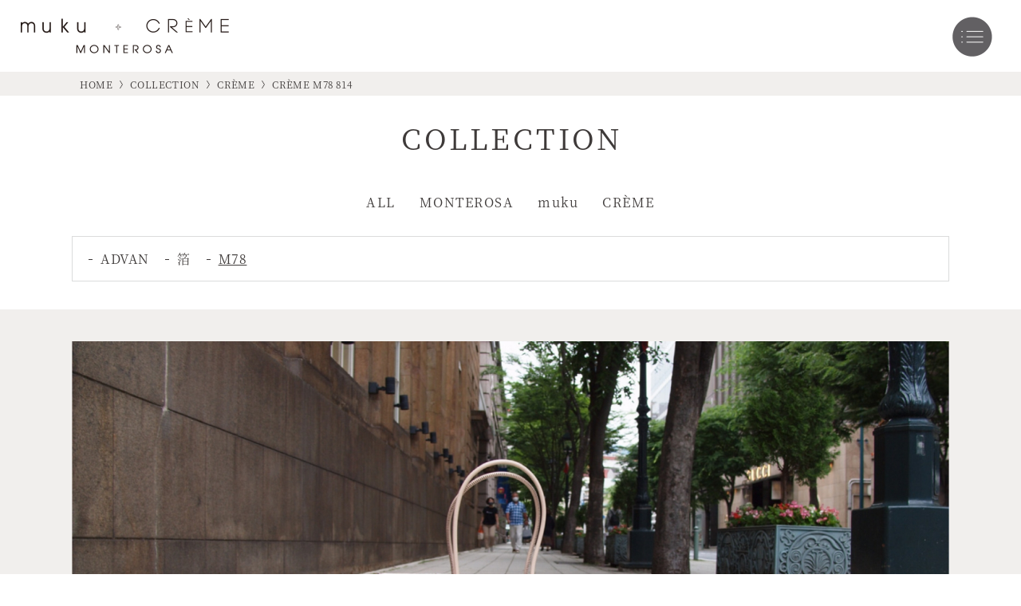

--- FILE ---
content_type: text/html; charset=UTF-8
request_url: https://www.monterosa.jp/collection/creme-m78-814/
body_size: 22865
content:
<!DOCTYPE html>
<html lang="ja">
<head prefix="og: http://ogp.me/ns# fb: http://ogp.me/ns/fb# article: http://ogp.me/ns/article#">
  <meta charset="UTF-8">
  <meta name="viewport" content="width=device-width, initial-scale=1.0">
  <meta http-equiv="X-UA-Compatible" content="IE=edge" />
  <meta name="format-detection" content="telephone=no">

  <title>CRÈME M78 814｜CRÈME｜COLLECTION｜muku + CRÈME (ムク プリュ クレム) = monterosa(モンテローザ)｜バッグ</title>

  <meta name="description" content="muku + CRÈME (ムク プリュ クレム) = monterosa(モンテローザ)では、世界中で出会うたくさんのモノやコトを自由で新しいフィルターを通して、楽しくてワクワクする唯一無二の価値をバッグや小物を通じて創造して行きます。 muku (ムク)とCRÈME (クレム)、この２つのキャラクターから生まれてくるプロダクトを 思う存分お楽しみいただけたら幸いです。" />

  <meta property="og:title" content="CRÈME M78 814｜CRÈME｜COLLECTION｜muku + CRÈME (ムク プリュ クレム) = monterosa(モンテローザ)｜バッグ" />
  <meta property="og:type" content="website" />
  <meta property="og:url" content="https://www.monterosa.jp/collection/creme-m78-814/" />
  <meta property="og:image" content="https://monterosa.jp/images/common/ogp.jpg" />
  <meta property="og:site_name"  content="muku + CRÈME (ムク プリュ クレム) = monterosa(モンテローザ)" />
  <meta property="og:description" content="muku + CRÈME (ムク プリュ クレム) = monterosa(モンテローザ)では、世界中で出会うたくさんのモノやコトを自由で新しいフィルターを通して、楽しくてワクワクする唯一無二の価値をバッグや小物を通じて創造して行きます。 muku (ムク)とCRÈME (クレム)、この２つのキャラクターから生まれてくるプロダクトを 思う存分お楽しみいただけたら幸いです。" />
  <meta name="twitter:card" content="summary_large_image" />
  <meta name="twitter:image" content="https://monterosa.jp/images/common/ogp.jpg" /

    <script src="/js/viewport.js"></script>
    <link href="/favicon.ico" rel="shortcut icon" />
    <link href="/css/slick.css" rel="stylesheet" />
    <link href="/css/common.css?2021" rel="stylesheet" />
    <link href="/css/collection.css?2021" rel="stylesheet" />

<script>
  (function(d) {
    var config = {
      kitId: 'msq7ust',
      scriptTimeout: 3000,
      async: true
    },
    h=d.documentElement,t=setTimeout(function(){h.className=h.className.replace(/\bwf-loading\b/g,"")+" wf-inactive";},config.scriptTimeout),tk=d.createElement("script"),f=false,s=d.getElementsByTagName("script")[0],a;h.className+=" wf-loading";tk.src='https://use.typekit.net/'+config.kitId+'.js';tk.async=true;tk.onload=tk.onreadystatechange=function(){a=this.readyState;if(f||a&&a!="complete"&&a!="loaded")return;f=true;clearTimeout(t);try{Typekit.load(config)}catch(e){}};s.parentNode.insertBefore(tk,s)
  })(document);
</script>

</head>
<body>
<section id="wrapper">

	<header>
		<h1 class="fade op"><a href="/">monterosa［モンテローザ］｜大阪</a></h1>

		<div class="screen"></div>
		<p class="menu"><a href="">MENU</a></p>

		<div class="gnavi_block">
			<div class="gnavi_body">
				<div class="gnavi1">
					<ul>
						<li><a href="/">HOME</a></li>
						<li>
							<a href="/vision/">VISION</a>
							<ul>
								<li><a href="/vision/#profile">- COMPANY PROFILE</a></li>
								<li><a href="/vision/#access">- ACCESS</a></li>
							</ul>
						</li>
						<li>
							<a href="/brands/">BRANDS</a>
							<ul>
								<li><a href="/brands/#monterosa">- MONTEROSA</a></li>
								<li><a href="/brands/#muku">- muku</a></li>
								<li><a href="/brands/#creme">- CRÈME</a></li>
							</ul>
						</li>
						<li><a href="/collection/">COLLECTION</a></li>
						<li><a href="/news/">NEWS</a></li>
						<li><a href="/stockist/">STOCKIST</a></li>
						<li><a href="/contact/">CONTACT</a></li>
						<li><a href="/privacy/">Privacy Policy</a></li>
					</ul>
				</div>

				<div class="gnavi2">
					<ul>
						<li class="shop"><a href="https://monterosa.base.ec" target="_blank">ONLINE STORE</a></li>
						<li class="insta"><a href="https://www.instagram.com/muku_monterosa/" target="_blank">Instagram</a></li>
						<li class="fb"><a href="https://www.facebook.com/monterosamuku" target="_blank">Facebook</a></li>
						<li class="youtube"><a href="https://www.youtube.com/channel/UCGpdSLGDazyvd_6lP2NV39Q" target="_blank">YouTube</a></li>
					</ul>
				</div>

				<p class="mlogobox mimg fade op"><a href="/"><img src="/images/common/logo.png" alt="MONTEROSA"></a></p>
			</div>
		</div>
	</header>


    <div class="bread_block">
        <div class="bread">
            <ul>
                <li><a href="/">HOME</a></li>
                <li><a href="/collection/">COLLECTION</a></li>
                <li><a href="https://www.monterosa.jp/collection/brand/creme/">CRÈME</a></li>
                <li>CRÈME M78 814</li>　
            </ul>
        </div>
    </div>

    <section class="collection_area1">
      <div class="collection_mtitle">
        <h2>COLLECTION</h2>

        <div class="cat_block">
          <ul>
            <li><a href="/collection/">ALL</a></li>
  					<li><a href="https://www.monterosa.jp/collection/brand/monterosa/">MONTEROSA</a></li>
					<li><a href="https://www.monterosa.jp/collection/brand/muku/">muku</a></li>
					<li><a href="https://www.monterosa.jp/collection/brand/creme/">CRÈME</a></li>

          </ul>
        </div>

        <div class="scat_block">
          <ul>
  					<li><a href="https://www.monterosa.jp/collection/brand/creme/advan/">ADVAN</a></li>
					<li><a href="https://www.monterosa.jp/collection/brand/creme/haku/">箔</a></li>
					<li class="on"><a href="https://www.monterosa.jp/collection/brand/creme/m78/">M78</a></li>

          </ul>
        </div>
      </div>


        <div class="collection_detail">
            <div class="block1">

                <div class="kimage">
                    <p class="mimg"><img src="https://www.monterosa.jp/collection/wp-content/uploads/sites/3/2021/10/creme-m78_814_2-main-1620x825.jpg" alt=""></p>
                </div>
                <div class="detail_block1">
                    
                    <div class="gallery_block">
                        <p class="mimage mimg"><img src="" alt=""></p>
                        <div class="sitem fade op">
                            <ul>

                                <li>
                                    <a href="">
                                        <p class="image mimg"><img src="https://www.monterosa.jp/collection/wp-content/uploads/sites/3/2021/10/creme-m78_3-1_item-1120x1120.jpg" alt=""></p>
                                        <p class="cap">シャンパンゴールド [CHAMPAGNE GOLD]</p>
                                    </a>
                                </li>

                                <li>
                                    <a href="">
                                        <p class="image mimg"><img src="https://www.monterosa.jp/collection/wp-content/uploads/sites/3/2021/10/creme-m78_3-2_item-1120x1120.jpg" alt=""></p>
                                        <p class="cap">ピンク [PINK]</p>
                                    </a>
                                </li>

                                <li>
                                    <a href="">
                                        <p class="image mimg"><img src="https://www.monterosa.jp/collection/wp-content/uploads/sites/3/2021/11/CREME-m78814_3-1_item-1120x1120.jpg" alt=""></p>
                                        <p class="cap">ブラック[BLACK]</p>
                                    </a>
                                </li>

                                <li>
                                    <a href="">
                                        <p class="image mimg"><img src="https://www.monterosa.jp/collection/wp-content/uploads/sites/3/2023/01/CREME-silver_3-1_item-1120x1120.jpg" alt=""></p>
                                        <p class="cap">シルバー[SILVER]</p>
                                    </a>
                                </li>

                            </ul>
                        </div>
                    </div>

                    <div class="ex_block">
                        <div class="share_block fade op">
                            <ul>
                                <li class="fb"><a href="http://www.facebook.com/share.php?u=https://www.monterosa.jp/collection/creme-m78-814/" onclick="window.open(encodeURI(decodeURI(this.href)), 'FBwindow', 'width=554, height=470, menubar=no, toolbar=no, scrollbars=yes'); return false;" rel="nofollow">シェア</a></li>
                                <li class="tw"><a href="http://twitter.com/share?url=https://www.monterosa.jp/collection/creme-m78-814/" class="twitter-share-button" data-show-count="false" target="_blank">Twitter</a></li>
                            </ul>
                        </div>

                        <div class="databox">
                            <h2>CRÈME M78 814</h2>
                        </div>

                        <div class="itemdatabox_block">

                            <div class="itemdatabox">
                                <div class="databox">
                                    <p class="no"><b>品番</b><span>814</span></p>
                                </div>

                                <div class="databox">
                                    <p class="price"><b>¥47,300</b><span>(税込)</span></p>
                                </div>

                                <div class="databox">
                                    <p class="buy fade op"><a href="https://monterosa.base.ec/items/53155759" target="_blank">購入する</a></p>
                                </div>
                            </div>

                            <div class="itemdatabox">
                                <div class="databox">
                                    <p class="no"><b>品番</b><span>814</span></p>
                                </div>

                                <div class="databox">
                                    <p class="price"><b>¥47,300</b><span>(税込)</span></p>
                                </div>

                                <div class="databox">
                                    <p class="buy fade op"><a href="https://monterosa.base.ec/items/53156278" target="_blank">購入する</a></p>
                                </div>
                            </div>

                            <div class="itemdatabox">
                                <div class="databox">
                                    <p class="no"><b>品番</b><span>814</span></p>
                                </div>

                                <div class="databox">
                                    <p class="price"><b>¥47,300</b><span>(税込)</span></p>
                                </div>

                                <div class="databox">
                                    <p class="buy fade op"><a href="https://monterosa.base.ec/items/61645283" target="_blank">購入する</a></p>
                                </div>
                            </div>

                            <div class="itemdatabox">
                                <div class="databox">
                                    <p class="no"><b>品番</b><span>814</span></p>
                                </div>

                                <div class="databox">
                                    <p class="price"><b>¥47,300</b><span>(税込)</span></p>
                                </div>

                                <div class="databox">
                                    <p class="buy fade op"><a href="https://monterosa.base.ec/items/71209177" target="_blank">購入する</a></p>
                                </div>
                            </div>

                        </div>

                        <div class="exbox">
                            <p>大手ハイブランドが取引するイタリアの素材メーカーが開発した素材（アルミにポリエステルコーティング）を使用。<br />
鏡のような光沢をもつLamina Stealは現市場で唯一伸縮性のあるメッキ加工された折り曲げに強いシートです。<br />
イタリア製の生地を使いハンドルは職人技のステッチを施しています。<br />
A4ファイルが収まる容量たっぷりのトートバッグです。<br />
シャンパンゴールド・ピンク・ブラック・シルバーの４色展開です。</p>
                        </div>

                        <div class="data_table">
                            <table>

                            <tr>
                                <th>Color</th>
                                <td>
                                    シャンパンゴールド/ピンク/ブラック/シルバー
                                </td>
                            </tr>

                            <tr>
                                <th>Model</th>
                                <td>
                                    イタリア製生地トートバッグ大サイズ
                                </td>
                            </tr>

                            <tr>
                                <th>Material</th>
                                <td>
                                    イタリア製ポリエステルコーティングアルミニウム
                                </td>
                            </tr>

                            <tr>
                                <th>Size</th>
                                <td>
                                    W43H28D12
                                </td>
                            </tr>

                            </table>
                        </div>
                    </div>
                </div>

                <div class="detail_block2">

                    <div class="commentbox">
                        <p class="imagebox mimg"><img src="https://www.monterosa.jp/collection/wp-content/uploads/sites/3/2021/10/creme-m78_4-1_explain-880x660.jpg" alt=""></p>

                    </div>

                    <div class="commentbox">
                        <p class="imagebox mimg"><img src="https://www.monterosa.jp/collection/wp-content/uploads/sites/3/2023/01/CREME-m78_4-1_explain-880x660.jpg" alt=""></p>

                    </div>

                    <div class="commentbox">
                        <p class="imagebox mimg"><img src="https://www.monterosa.jp/collection/wp-content/uploads/sites/3/2023/01/CREME-m78_4-2_explain-880x660.jpg" alt=""></p>

                    </div>

                    <div class="commentbox">
                        <p class="imagebox mimg"><img src="https://www.monterosa.jp/collection/wp-content/uploads/sites/3/2021/10/creme-m78_4-5_explain-880x660.jpg" alt=""></p>

                        <p class="ex">
                           落としポケットが２つついています。
                        </p>
 
                    </div>

                    <div class="commentbox">
                        <p class="imagebox mimg"><img src="https://www.monterosa.jp/collection/wp-content/uploads/sites/3/2021/10/creme-m78_4-4_explain-880x660.jpg" alt=""></p>

                        <p class="ex">
                           容量たっぷりのA4サイズです。
                        </p>
 
                    </div>

                    <div class="commentbox">
                        <p class="imagebox mimg"><img src="https://www.monterosa.jp/collection/wp-content/uploads/sites/3/2021/10/creme-m78_4-1_explain-1-880x660.jpg" alt=""></p>

                        <p class="ex">
                           日本の職人技といえるステッチングです。<br />

                        </p>
 
                    </div>

                    <div class="commentbox">
                        <p class="imagebox mimg"><img src="https://www.monterosa.jp/collection/wp-content/uploads/sites/3/2021/10/creme-m78.2jpg_4-2_explain-880x660.jpg" alt=""></p>

                    </div>

                    <div class="commentbox">
                        <p class="imagebox mimg"><img src="https://www.monterosa.jp/collection/wp-content/uploads/sites/3/2021/10/creme-m78.2jpg_4-1_explain-880x660.jpg" alt=""></p>

                    </div>

                    <div class="commentbox">
                        <p class="imagebox mimg"><img src="https://www.monterosa.jp/collection/wp-content/uploads/sites/3/2021/11/CREME-m78814_4-5_explain-880x660.jpg" alt=""></p>

                    </div>

                    <div class="commentbox">
                        <p class="imagebox mimg"><img src="https://www.monterosa.jp/collection/wp-content/uploads/sites/3/2021/11/CREME-m788151_4-1_explain-880x660.jpg" alt=""></p>

                    </div>

                    <div class="commentbox">
                        <p class="imagebox mimg"><img src="https://www.monterosa.jp/collection/wp-content/uploads/sites/3/2023/01/814s_4-1_explain-880x660.jpg" alt=""></p>

                    </div>

                    <div class="commentbox">
                        <p class="imagebox mimg"><img src="https://www.monterosa.jp/collection/wp-content/uploads/sites/3/2021/11/14cfddeae242752c22765cbea0360606-880x660.jpg" alt=""></p>

                    </div>

                </div>

                <div class="detail_block3">
                    <h3>814</h3>

                    <div class="movie">
                        <iframe width="560" height="315" src="https://www.youtube.com/embed/6_bZy_Atk3E" title="YouTube video player" frameborder="0" allow="accelerometer; autoplay; clipboard-write; encrypted-media; gyroscope; picture-in-picture" allowfullscreen></iframe>
                    </div>

                </div>

            </div>
        </div>



        <div class="paging_block">
            <p class="back fade op"><a href="/collection/">Back</a></p>
        </div>
    </section>

	<section class="cbanner_area">
		<div class="block1">
			<div class="cbanner fade op">
				<p class="bbox mimg"><a href="https://www.instagram.com/p/CtvERtUybCI/" target="_blank"><img src="https://www.monterosa.jp/collection/wp-content/uploads/2023/06/0f58696d5521d4518a885bd4f2584971.jpg" alt=""></a></p>
				<p class="bbox mimg"><a href="https://www.instagram.com/p/Csm6EQcyT3c/" target="_blank"><img src="https://www.monterosa.jp/collection/wp-content/uploads/2023/05/4ba469aec1bd03f8dbad9b35452bb13e.jpg" alt=""></a></p>
				<p class="bbox mimg"><a href="https://www.instagram.com/p/CsLBTJbu6VK/?utm_source=ig_web_copy_link&amp;igshid=MmJiY2I4NDBkZg==" target="_blank"><img src="https://www.monterosa.jp/collection/wp-content/uploads/2023/05/03368b70d935998dbf0aeb4d98597c65.jpg" alt=""></a></p>
				<p class="bbox mimg"><a href="https://www.instagram.com/p/ClA4B6Du79N/" target="_blank"><img src="https://www.monterosa.jp/collection/wp-content/uploads/2022/11/ee7d5b2999aa1bb02470f4bf31b2dfe1.jpg" alt=""></a></p>
				<p class="bbox mimg"><a href="https://www.instagram.com/p/CkZ3X38SwUl/" target="_blank"><img src="https://www.monterosa.jp/collection/wp-content/uploads/2022/11/b1aaa9cbde6f4c916a73836b3e0707b9-1.jpg" alt=""></a></p>
				<p class="bbox mimg"><a href="https://www.instagram.com/p/CkKhOi3S7l0/" target="_blank"><img src="https://www.monterosa.jp/collection/wp-content/uploads/2022/10/fe7072d5a9d66b7905eabc9a21bbea54.jpg" alt=""></a></p>
				<p class="bbox mimg"><a href="https://www.instagram.com/p/CiMp4y5OemR/" target="_blank"><img src="https://www.monterosa.jp/collection/wp-content/uploads/2022/09/ca725af1be0baf18d00e0af2bb029f73.jpg" alt=""></a></p>
				<p class="bbox mimg"><a href="https://www.instagram.com/p/Cd-NS_wh-oE/" target="_blank"><img src="https://www.monterosa.jp/collection/wp-content/uploads/2022/05/c4357896e2da4b1356916bcb0833ac8b.jpg" alt=""></a></p>
				<p class="bbox mimg"><a href="https://www.instagram.com/p/Cd-Km_6hT4j/" target="_blank"><img src="https://www.monterosa.jp/collection/wp-content/uploads/2022/05/1f5df6371fa27e5c64df1e3a7e996389.jpg" alt=""></a></p>
				<p class="bbox mimg"><a href="https://www.instagram.com/p/CdrsItNh09l/" target="_blank"><img src="https://www.monterosa.jp/collection/wp-content/uploads/2022/05/f815e781eadfda205d4596eeca975e55.jpg" alt=""></a></p>
				<p class="bbox mimg"><a href=""><img src="https://www.monterosa.jp/collection/wp-content/uploads/2022/04/055583ecb2057d7c0ee2fc28b5658b4c.jpg" alt=""></a></p>
				<p class="bbox mimg"><a href="https://www.instagram.com/p/CcjcZQ2hlJg/" target="_blank"><img src="https://www.monterosa.jp/collection/wp-content/uploads/2022/04/387c5ec0d807aadf01f63dbb6a7f913e.jpg" alt=""></a></p>
				<p class="bbox mimg"><a href="https://www.instagram.com/p/Cb_uGRkB8Cn/" target="_blank"><img src="https://www.monterosa.jp/collection/wp-content/uploads/2022/04/8c8de2a1fd06d8286fcf92e1441a5f9f.jpg" alt=""></a></p>
			</div>
		</div>
	</section>

	<footer>
		<p class="pagetop fade op"><a href="#wrapper">ページトップへ</a></p>
		<div class="footer">
			<p class="flogobox fade op"><a href="/">MONTEROSA</a></p>

			<div class="flinks">
				<ul class="flink1 fade op">
					<li><a href="/">HOME</a></li>
					<li><a href="/news/">NEWS</a></li>
					<li><a href="/vision/">VISION</a></li>
					<li><a href="/stockist/">STOCKIST</a></li>
					<li><a href="/brands/">BRANDS</a></li>
					<li><a href="/contact/">CONTACT</a></li>
					<li><a href="/collection/">COLLECTION</a></li>
					<li><a href="/privacy/">Privacy Policy</a></li>
				</ul>

				<ul class="flink2 fade op">
					<li class="shop"><a href="https://monterosa.base.ec" target="_blank">ONLINE STORE</a></li>
					<li class="insta"><a href="https://www.instagram.com/muku_monterosa/" target="_blank">Instagram</a></li>
					<li class="fb"><a href="https://www.facebook.com/monterosamuku" target="_blank">Facebook</a></li>
					<li class="youtube"><a href="https://www.youtube.com/channel/UCGpdSLGDazyvd_6lP2NV39Q" target="_blank">YouTube</a></li>
				</ul>
			</div>
		</div>
		<p class="copyright">&copy; 2021 MONTEROSA All Right Reserved.</p>
	</footer>
</section><!-- END wrapper -->

    <script src="/js/jquery.min.js"></script>
    <script src="/js/slick.min.js"></script>
    <script src="/js/func.js?2021"></script>
    <script src="/js/collection.js?2021"></script>

<!--[if lt IE 9]>
    <script src="https://cdnjs.cloudflare.com/ajax/libs/html5shiv/3.7.3/html5shiv.min.js"></script>
<![endif]-->

</body>
</html>

--- FILE ---
content_type: text/css
request_url: https://www.monterosa.jp/css/common.css?2021
body_size: 20797
content:
@charset "utf-8";
/* -- -- --
 * ROOM8 Template V3.5
 * Last Up Date: 2021.8
 * Author: mick
-- -- -- -- -- -- -- -- */
* {
	margin: 0;
	padding: 0;
	word-break: normal;
	line-break: normal;
	word-wrap: break-word;
	overflow-wrap: break-word;
	box-sizing: border-box;
}

html {
	opacity: 0;
	-ms-text-size-adjust: 100%;
	-webkit-text-size-adjust: 100%;
	font-size: 10px;
	>font-size: 62.5%;
}

html.wf-active, html.loading-delay {
	opacity: 1;
	-webkit-transition: .2s;
	-moz-transition: .2s;
	-o-transition: .2s;
	transition: .2s;
}

body {
	font-family: source-han-serif-japanese, serif;
	font-feature-settings : 'palt';
	color: #3E3A39;
}

/*
Source Han Serif Regular
font-family: source-han-serif-japanese, serif;
font-weight: 400;
font-style: normal;

Noto Sans CJK JP Regular
font-family: noto-sans-cjk-jp, sans-serif;
font-weight: 400;
font-style: normal;

Noto Sans CJK JP Bold
font-family: noto-sans-cjk-jp, sans-serif;
font-weight: 700;
font-style: normal;
*/

html, body {
	height:100%;
}

body.fixed {
	position: fixed;
	top:0;
	left:0;
	width: 100%;
}

header,
article,
nav,
section,
footer {
	display: block;
}

audio,
canvas,
progress,
video {
	display: inline-block;
	vertical-align: baseline;
}

header,
article,
nav,
section,
footer,
div,
p {
	-webkit-box-sizing: border-box;
	-moz-box-sizing: border-box;
	box-sizing: border-box;
	letter-spacing: 0.6px;
}

p {
	line-height: 1.6;
}

a {
	color: #3E3A39;
	border: none;
	outline: 0;
	background-color: transparent;
	text-decoration: none;
}

a:active,
a:hover {
	outline: 0;
}

b,
strong {
	font-weight: 700;
}

i {
	font-style: italic;
}

del {
	text-decoration: line-through;
}

h1,h2,h3,h4,h5,h6 {
	line-height: 1.4;
	font-size: 1.0em;
	font-weight: 700;
	letter-spacing: 1px;
}

img {
	border: 0;
	vertical-align: bottom;
}

.mimg img {
	width:100%;
	height:auto;
}

pre {
	overflow: auto;
}

table {
	border-collapse: collapse;
	border-style: none;
	border-spacing: 0;
}

dt,
dd,
td,
th {
	line-height: 1.6;
	letter-spacing: 0.6px;
}

ul,
ol {
	list-style: none;
}

li {
	line-height: 1.6;
	letter-spacing: 0.6px;
}

.pc {
	display: none;
}

*::before,
*::after {
	background-repeat: none;
}

/* entry_body
========================================================================== */
.entry_body .aligncenter {
	display: block;
	margin: 0 auto;
}

.entry_body .alignright {
	margin:0 0 0 10px;
	float: right;
}

.entry_body .alignleft {
	margin:0 10px 0 0;
	float: left;
}

.entry_body ol {
	margin:0 0 0 20px;
	list-style-position: outside;
	list-style-type: decimal;
}

.entry_body ul {
	margin:0 0 0 20px;
	list-style-position: outside;
	list-style-type: disc;
}

.entry_body table {
	max-width:100%!important;
	border:1px solid #CCC;
}

.entry_body img {
	max-width:100%;
	height:auto;
}

.entry_body hr {
	height: 0;
	-moz-box-sizing: content-box;
	box-sizing: content-box;
}

.entry_body table th,
.entry_body table td {
	padding:5px;
}

.entry_body blockquote {
	margin:0 0 15px;
	padding: 25px 15px 15px 50px;
	min-height:80px;
	box-sizing: border-box;
	font-style: italic;
	background: #efefef;
	color: #555;
	position: relative;
}

.entry_body blockquote:before {
	display: inline-block;
	position: absolute;
	top: 10px;
	left: -3px;
	vertical-align: middle;
	content: "“";
	font-family: sans-serif;
	color: #cfcfcf;
	font-size: 90px;
	line-height: 1;
}

.entry_body blockquote p {
	 padding: 10px 0;
	padding: 0;
	line-height: 1.7;
}

.entry_body blockquote cite {
	display: block;
	text-align: right;
	color: #888888;
	font-size: 0.9em;
}

@media screen and (min-width: 768px) {

	.entry_body table th,
	.entry_body table td {
		padding:10px;
	}

	.entry_body blockquote {
		margin:0 0 40px;
	}
}

/* Forms
========================================================================== */
button,
input,
optgroup,
select,
textarea {
	color: inherit;
	font: inherit;
	margin: 0;
}

button {
	overflow: visible;
}

button,
select {
	text-transform: none;
}

optgroup {
	font-weight: bold;
}

input[type="text"],
input[type="password"],
input[type="email"],
input[type="url"],
input[type="date"],
input[type="month"],
input[type="time"],
input[type="datetime"],
input[type="datetime-local"],
input[type="week"],
input[type="number"],
input[type="search"],
input[type="tel"],
select,
textarea {
	display: inline-block;
	vertical-align: middle;
	border-radius: 0;
	-webkit-box-sizing: border-box;
	-moz-box-sizing: border-box;
	box-sizing: border-box;
	-webkit-appearance: none;
}

::-webkit-input-placeholder {
	color: #AAA;
}

::-moz-placeholder {
	color: #AAA;
}

:-ms-input-placeholder {
	color: #AAA;
}

::-placeholder {
	color: #AAA;
}

/* Extras
========================================================================== */
.r0 { margin-right:0!important; }
.b0 { margin-bottom: 0!important; }

.clear:after,
.block1:after,
.block2:after,
.inblock:after,
.contents:after {
    content: "";
    clear: both;
    display: block;
	visibility: hidden;
	overflow: hidden;
}



#dammy {
	display: block;
	overflow: hidden;
	background: url('../images/') no-repeat;
	padding: 40px 0 0;
	width: 216px;
	height: 0!important;
}

/*
========================================================================== */
#wrapper {
	padding:45px 0 0;
	font-size:1.4rem;
}

.block1 {
	padding:30px 10px;
}

@media screen and (min-width: 350px) {

	.block1 {
		padding:30px 20px;
	}
}

header {
	position: fixed;
	top:0;
	left:0;
	width:100%;
	height: 45px;
	background-color: rgba(255, 255, 255, 0.2);
	z-index: 70;
}

header h1 {
	padding:0 0 0 10px;
	width: 141px;
}

header h1 a {
	display: block;
	overflow: hidden;
	background: url('../images/common/logo.png') no-repeat left center;
	background-size: 131px 22px;
	padding: 45px 0 0;
	height: 0!important;
}

.screen {
	display: none;
	opacity: 0;
	position: fixed;
	top:0;
	left:0;
	width:100%;
	height:130%;
	background-color: #000;
	z-index: 80;
}

.active .screen {
	display: block;
	opacity: 0.2;
	animation-delay:0.2s;
	-webkit-animation-delay:0.2s;
	animation-name: screen_active;
	-webkit-animation-name: screen_active;
	animation-duration: 0.3s;
	-webkit-animation-duration: 0.3s;
	animation-iteration-count:1;
	-webkit-animation-iteration-count:1;
	animation-fill-mode:both;
	-webkit-animation-fill-mode:both;
}

@keyframes screen_active {
	0% {display: none; opacity: 0;}
	1% {display: block; opacity: 0;}
	100% {display: block; opacity: 0.2;}
}

@-webkit-keyframes screen_active {
	0% {display: none; opacity: 0;}
	1% {display: block; opacity: 0;}
	100% {display: block; opacity: 0.2;}
}

header .menu {
	position: fixed;
	top: 10px;
	right: 10px;
	width: 26px;
	z-index: 100;
}

@media screen and (min-width: 350px) {

	header .menu {
		right: 20px;
	}
}

header .menu a {
	display: block;
	overflow: hidden;
	background: url('../images/common/icon_menu.png') no-repeat;
	background-size: 26px 26px;
	padding: 26px 0 0;
	height: 0!important;
}

.gnavi_block {
	position: fixed;
	top: 0;
	right: -250px;
	width: 250px;
	height:130%;
	background-color: #f6f7f7;
	z-index: 90;
	-webkit-transition: 0.3s;
	transition: 0.3s;
}

.active .gnavi_block {
	right: 0;
}

.gnavi_body {
	padding:45px 20px 0;
	overflow-y: scroll;
	-webkit-overflow-scrolling: touch;
	position: relative;
}

@media screen and (min-width: 350px) {

	.gnavi_block {
		right: -280px;
		width: 280px;
	}

	.gnavi_body {
		padding:45px 30px 0;
	}
}

.gnavi1 {
	padding:20px 0;
	border-top:1px solid #dedfdf;
	border-bottom:1px solid #dedfdf;
}

.gnavi1 li {
	margin:0 0 10px 15px;
	font-size:1.5rem;
}

.gnavi1 li:last-child {
	margin-bottom:0;
}

.gnavi1 li a {
	display: block;
	background: url('../images/common/icon_plus.svg') no-repeat left center;
	background-size: 8px 8px;
	padding:0 0 0 18px;
}

.gnavi1 ul ul li {
	margin:0 0 0 18px;
	padding:5px 0 0;
	font-size:1.4rem;
}

.gnavi1 ul ul li a {
	background:none;
	padding:0;
}

.gnavi2 {
	padding:20px 0;
	border-bottom:1px solid #dedfdf;
}

.gnavi2 li {
	margin:0 0 10px 15px;
	font-size:1.5rem;
}

.gnavi2 li:last-child {
	margin-bottom:0;
}

.gnavi2 li a {
	display: inline-block;
	background-position: left center;
	background-repeat: no-repeat;
	padding:0 0 0 30px;
	line-height:16px;
}

.gnavi2 li.shop a {
	background-image: url('../images/common/icon_cart.svg');
	background-size: 19px 18px;
	line-height:18px;
}

.gnavi2 li.insta a {
	background-image: url('../images/common/icon_insta.svg');
	background-position: 3px 0;
	background-size: 14px 14px;
}

.gnavi2 li.fb a {
	background-image: url('../images/common/icon_fb.svg');
	background-position: 6px 0;
	background-size: 8px 16px;
}

.gnavi2 li.youtube a {
	background-image: url('../images/common/icon_youtube.svg');
	background-position: 1px 0;
	background-size: 17px 12px;
	line-height:14px;
}

.mlogobox {
	padding:40px 0;
}

.mlogobox a {
	display: block;
}

.morebox {
	text-align: center;
	font-size:1.0rem;
}

.morebox a {
	display: inline-block;
	padding:0 0 5px;
	width:60px;
	border-bottom:1px solid #3e3a39;
}

.bread_block {
	background-color: #f1efed;
}

.bread {
	padding:0 0 0 10px;
}

.bread ul {
	display: flex;
	align-items: center;
	width:100%;
	height:20px;
	overflow-x: auto;
	word-break: keep-all;
	white-space: nowrap;
	-webkit-overflow-scrolling: touch;
}

.bread li {
	background: url('../images/common/icon_arrow1.svg') no-repeat right center;
	background-size: 4px 10px;
	margin:0 9px 0 0;
	padding:0 13px 0 0;
	font-size:0.9rem;
}

.bread li:last-child {
	background: none;
	margin:0;
	padding:0;
}

.bread li a {
	display: block;
}

.share_block ul {
	display: flex;
	align-items: center;
}

.share_block li {
	margin:0 3px;
	width:85px;
}

.share_block li a {
	display: block;
	overflow: hidden;
	background-repeat: no-repeat;
	background-size: 85px auto;
	padding: 17px 0 0;
	height: 0!important;
}

.share_block li.fb a {
	background-image: url('../images/common/icon_share2.png');
}

.share_block li.tw a {
	background-image: url('../images/common/icon_share1.png');
}

.paging_block {
	padding:20px 10px;
	text-align: center;
}

@media screen and (min-width: 350px) {

	.paging_block {
		padding:20px 20px;
	}
}

.paging_block .back {
	width: 100px;
	font-size:1.0rem;
}

.paging_block .back a {
	display: block;
	background: url('../images/common/icon_arrow2.svg') no-repeat left 10px center;
	background-size: auto 5px;
	line-height: 26px;
	color:#FFF;
	text-align: center;
	background-color: #8a7d69;
}

.paging {
	display: inline-block;
	padding:0 30px;
	position: relative;
}

.paging .prev,
.paging .next {
	position: absolute;
	top:0;
	left:0;
	width:24px;
}

.paging .next {
	left:auto;
	right:0;
}

.paging .prev a,
.paging .next a {
	display: block;
	overflow: hidden;
	background: url('../images/common/paging_prev.svg') no-repeat center 9px;
	background-size: 10px auto;
	padding: 22px 0 0;
	height: 0!important;
	border-radius: 40px;
	border:1px solid #a28977;
}

.paging .next a {
	background-image: url('../images/common/paging_next.svg')
}

.paging ul {
	display: flex;
	justify-content: center;
	align-items: center;
}

.paging li {
	margin:0 3px;
	width:24px;
	font-size:1.0rem;
}

.paging li a,
.paging li b {
	display: block;
	line-height:24px;
	height:24px;
	text-align: center;
	border-radius: 40px;
	background-color: #edebe7;
}

.paging li b {
	background-color: #c6b198;
}

.cbanner_area {
	border-top:2px solid #cfd0cf;
}

.cbanner_area .block1 {
	padding:20px 0;
}

.cbanner_area .cbanner {
	position: relative;
}

.cbanner_area .cbanner .bbox {
	padding:0 5px 0 10px;
	width:215px;
}

.slick-arrow {
	position: absolute;
	top:calc(50% - 15px);
	left: 5px;
	width: 30px;
	z-index:5;
}

.slick-arrow.next {
	left:auto;
	right: 5px;
}

.slick-arrow b {
	display: block;
	overflow: hidden;
	background-repeat: no-repeat;
	background-size: 30px 30px;
	padding: 30px 0 0;
	height: 0!important;
}

.slick-arrow.prev b {
	background-image: url('../images/common/slide_prev.svg');
}

.slick-arrow.next b {
	background-image: url('../images/common/slide_next.svg');
}

footer {
	border-top:2px solid #cfd0cf;
}

.pagetop {
	display: none;
	position: fixed;
	right:15px;
	bottom:15px;
	width: 30px;
	overflow: hidden;
	border-radius: 60px;
	-moz-border-radius: 60px;
	-webkit-border-radius: 60px;
}

.pagetop a {
	display: block;
	overflow: hidden;
	background: url('../images/common/pagetop.svg') no-repeat center center;
	background-size: 30px 30px;
	padding: 30px 0 0;
	height: 0!important;
}

.footer {
	padding-top:35px;
	padding-bottom:35px;
}

.flogobox a {
	display: block;
	overflow: hidden;
	background: url('../images/common/logo.png') no-repeat center top;
	background-size: auto 28px;
	padding: 30px 0 0;
	height: 0!important;
}

.flinks {
	display: none;
}

.copyright {
	border-top:2px solid #cfd0cf;
	line-height:40px;
	text-align: center;
	font-size:1.0rem;
}

/*
=================================== */
.nslide {
	width:100%;
	position: relative;
}

.nslide .slick-arrow {
	position: absolute;
	top:45px;
	display: block;
	overflow: hidden;
	background-repeat: no-repeat;
	background-size: 30px 30px;
	background-color: transparent;
	padding: 30px 0 0;
	width: 30px;
	height: 0!important;
	border: none;
}

.nslide .slick-arrow.slick-prev {
	left:5px;
	background-image: url('../images/common/slide_prev.svg');
}

.nslide .slick-arrow.slick-next {
	left:auto;
	right:5px;
	background-image: url('../images/common/slide_next.svg');
}

.newsbox1 {
	margin:0 5px 0 0;
	padding:0 0 0 10px;
	width:145px;
}

@media screen and (min-width: 350px) {

	.newsbox1 {
		margin:0 5px 0 0;
		padding:0 0 0 20px;
		width:155px;
	}
}

.newsbox1 a {
	display: block;
}

.newsbox1 .cat {
	margin:0 0 5px;
	color:#604C3F;
	font-size: 1.1rem;
	position: relative;
}

.newsbox1 .cat b {
	position: absolute;
	top:0;
	right:0;
	color:#C20D23;
	font-family: noto-sans-cjk-jp, sans-serif;
}

.newsbox1 .imagebox {
	margin:0 0 5px;
}

.newsbox1 .title {
	line-height:1.5;
	font-size: 1.1rem;
	font-family: noto-sans-cjk-jp, sans-serif;
}

.newsbox2 {
	margin:0 0 30px;
}

.newsbox2:last-child {
	margin-bottom:0;
}

.newsbox2 .datebox {
	display: flex;
	align-items: baseline;
	margin:0 0 5px;
	color:#604C3F;
	font-size: 1.1rem;
	position: relative;
}

.newsbox2 .datebox .pc_cat {
	display: none;
}

.newsbox2 .datebox .date {
	margin:0 15px 0 0;
	font-family: noto-sans-cjk-jp, sans-serif;
}

.newsbox2 .datebox .new {
	position: absolute;
	top:0;
	right:0;
	color:#C20D23;
	font-size: 1.1rem;
	font-family: noto-sans-cjk-jp, sans-serif;
}

.newsbox2 .boxbody {
	display: flex;
	justify-content: space-between;
}

.newsbox2 .titlebox {
	width:calc(100% - 100px);
	font-family: noto-sans-cjk-jp, sans-serif;
}

.newsbox2 .titlebox .title {
	line-height:1.5;
	font-size:1.1rem;
}

.newsbox2 .titlebox ul {
	display: flex;
	flex-wrap: wrap;
	padding:8px 0 0;
}

.newsbox2 .titlebox li {
	margin:0 10px 2px 0;
	font-size:1.0rem;
}

.newsbox2 .titlebox li a {
	color:#8A7D69;
}

.newsbox2 .imagebox {
	width:90px;
}

/*
=================================== */



@media screen and (min-width: 350px) {
}



@media screen and (min-width: 768px) {

	/*
	=================================== */
	p {
		line-height: 1.6;
		letter-spacing: 1px;
	}

	h1,h2,h3,h4,h5,h6 {
		letter-spacing: 2px;
	}

	dt,
	dd,
	td,
	th
	li {
		letter-spacing: 1px;
	}

	.sp {
		display: none;
	}

	.pc {
		display: inherit;
	}

	/*
	=================================== */
	#wrapper {
		padding:90px 0 0;
		min-width:1160px;
		font-size:1.6rem;
	}

	.block1 {
		margin:0 auto;
		padding:60px 30px;
		width:1160px;
	}

	header {
		padding:23px 0 0 25px;
		height: 90px;
	}

	header h1 {
		padding:0;
		width: 262px;
	}

	header h1 a {
		background-size: 262px 44px;
		padding: 44px 0 0;
	}

	header .menu {
		top: 20px;
		right: 35px;
		width: 52px;
	}

	header .menu a {
		background-size: 52px 52px;
		padding: 52px 0 0;
	}

	.gnavi_block {
		right: -290px;
		width: 290px;
	}

	.gnavi_body {
		padding:90px 35px 0 20px;
	}

	.gnavi1 {
		padding:25px 0;
	}

	.gnavi1 li {
		margin:0 0 15px 15px;
		font-size:1.6rem;
	}

	.gnavi1 li a {
		background-size: 10px 10px;
		padding:0 0 0 20px;
	}

	.gnavi1 ul ul li {
		margin:0 0 0 20px;
		padding:8px 0 0;
	}

	.gnavi2 {
		padding:25px 0;
	}

	.gnavi2 li {
		margin:0 0 15px 15px;
		font-size:1.6rem;
	}

	.mlogobox {
		padding:80px 0;
		max-width:262px;
	}

	.morebox {
		font-size:1.6rem;
	}

	.morebox a {
		width:115px;
	}

	.bread {
		margin:0 auto;
		width:1100px;
	}

	.bread ul {
		height:30px;
	}

	.bread li {
		font-size:1.2rem;
	}

	.share_block {
		margin:0 0 20px;
	}

	.share_block li {
		margin:0 5px 0 0;
		width:123px;
	}

	.share_block li a {
		background-size: 123px 24px;
		padding: 24px 0 0;
	}

	.paging_block {
		margin:0 auto;
		padding:60px 30px;
		width:1160px;
	}

	.paging_block .back {
		width: 145px;
		font-size:1.6rem;
	}

	.paging_block .back a {
		background-position: left 15px center;
		background-size: 15px 8px;
		line-height: 40px;
	}

	.paging {
		padding:0 46px;
	}

	.paging .prev,
	.paging .next {
		width:40px;
	}

	.paging .prev a,
	.paging .next a {
		background-position: center center;
		background-size: 17px 9px;
		padding: 38px 0 0;
	}

	.paging .prev a:hover,
	.paging .next a:hover {
		background-color: #c6b198;
	}

	.paging li {
		width:40px;
		font-size:1.8rem;
	}

	.paging li a,
	.paging li b {
		line-height:38px;
		height:40px;
	}

	.paging li a:hover {
		background-color: #c6b198;
	}

	.cbanner_area .block1 {
		padding:35px 30px;
	}

	.cbanner_area .cbanner .bbox {
		margin:0 20px 0 0;
		width:407px;
	}

	.slick-arrow {
		top:calc(50% - 30px);
		left:-15px;
		width: 60px;
	}

	.slick-arrow.next {
		right:-15px;
	}

	.slick-arrow b {
		background-size: 60px 60px;
		padding: 60px 0 0;
	}

	.pagetop {
		right:50px;
		bottom:50px;
		width:60px;
	}

	.pagetop a {
		padding: 60px 0 0;
		background-size: 60px 60px;
	}

	.footer {
		display: flex;
		justify-content: space-between;
		margin:0 auto;
		padding-top:50px;
		padding-bottom:30px;
		width:1160px;
	}

	.flogobox {
		width:262px;
	}

	.flogobox a {
		background-image: url('../images/common/logo.png');
		background-size: 262px 44px;
		padding: 44px 0 0;
	}

	.flinks {
		display: flex;
		justify-content: space-between;
		width:620px;
	}

	.flinks .flink1 {
		display: flex;
		flex-wrap: wrap;
		width:370px;
	}

	.flinks .flink1 li {
		margin:0 0 15px;
		width:50%;
	}

	.flinks .flink2 {
		width:250px;
	}

	.flinks .flink2 li {
		margin:0 0 15px;
	}

	.flinks .flink2 li:last-child {
		margin-bottom:0;
	}

	.flinks .flink2 li a {
		display: inline-block;
		background-position: left center;
		background-repeat: no-repeat;
		padding:0 0 0 30px;
		line-height:16px;
	}

	.flinks .flink2 li.shop a {
		background-image: url('../images/common/icon_cart.svg');
		background-size: 19px 18px;
		line-height:18px;
	}

	.flinks .flink2 li.insta a {
		background-image: url('../images/common/icon_insta.svg');
		background-position: 2px 0;
		background-size: 14px 14px;
	}

	.flinks .flink2 li.fb a {
		background-image: url('../images/common/icon_fb.svg');
		background-position: 6px 0;
		background-size: 8px 16px;
	}

	.flinks .flink2 li.youtube a {
		background-image: url('../images/common/icon_youtube.svg');
		background-position: 1px 0;
		background-size: 17px 12px;
		line-height:14px;
	}

	.copyright {
		line-height:70px;
		font-size:1.3rem;
	}

	/*
	=================================== */
	.nslide {
		display: flex;
	}

	.newsbox1 {
		display: none;
		margin:0 55px 0 0;
		padding:0;
		width:270px;
	}

	.newsbox1:nth-child(3) {
		margin-right:0;
	}

	.newsbox1:nth-child(1),
	.newsbox1:nth-child(2),
	.newsbox1:nth-child(3) {
		display: block;
	}

	.newsbox1 .cat {
		font-size: 1.6rem;
	}

	.newsbox1 .imagebox {
		margin:0 0 15px;
	}

	.newsbox1 .title {
		font-size: 1.6rem;
	}

	.newsbox2 {
		display: flex;
		justify-content: space-between;
	}

	.newsbox2 .datebox {
		display: block;
		margin:0;
		width:170px;
		font-size: 1.6rem;
	}

	.newsbox2 .datebox .pc_cat {
		display: block;
		margin:0 0 5px;
	}

	.newsbox2 .datebox .date {
		margin:0 0 5px;
	}

	.newsbox2 .datebox .sp_cat {
		display: none;
	}

	.newsbox2 .datebox .new {
		position: static;
		padding:10px 0 0;
	}

	.newsbox2 .boxbody {
		width:720px;
	}

	.newsbox2 .titlebox {
		width:560px;
	}

	.newsbox2 .titlebox .title {
		font-size:1.6rem;
	}

	.newsbox2 .titlebox ul {
		padding:12px 0 0;
	}

	.newsbox2 .titlebox li {
		margin:0 15px 5px 0;
		font-size:1.4rem;
	}

	.newsbox2 .imagebox {
		width:125px;
	}

	/*
	=================================== */



}

@media screen and (min-width: 769px) {

	/*
	=================================== */
	.op a:hover {
		opacity: 0.7;
		filter: alpha(opacity=70);
		-ms-filter: "alpha(opacity=70)";
		-moz-opacity: 0.7;
		-khtml-opacity: 0.7;
		zoom: 1;
	}

	.fade a {
		-webkit-transition: opacity 0.3s ease-in-out;
		transition: opacity 0.3s ease-in-out;
	}

	.fade2 a {
		-webkit-transition: 0.3s;
		transition: 0.3s;
	}
}


--- FILE ---
content_type: text/css
request_url: https://www.monterosa.jp/css/collection.css?2021
body_size: 10146
content:
#dammy {
	display: block;
	overflow: hidden;
	background: url('../images/') no-repeat;
	padding: 40px 0 0;
	width: 216px;
	height: 0!important;
}

#dammy {
	position: absolute;
	left:0;
	bottom:0;
	content: '';
	width:0;
	height:6px;
	background-color: #FFF;
}

#dammy:last-child {
	margin-bottom:0;
}

/* index
=================================== */
.collection_mtitle {
	padding:25px 10px 15px;
}

@media screen and (min-width: 350px) {

	.collection_mtitle {
		padding:25px 20px 15px;
	}
}

.collection_mtitle h2 {
	margin:0 0 35px;
	padding:0 0 0 2px;
	line-height:1.0;
	text-align: center;
	font-size:1.8rem;
	font-weight: 400;
	letter-spacing: 2px;
}

.collection_mtitle .cat_block {
	margin:0 0 30px;
}

.collection_mtitle .cat_block:last-child {
	margin-bottom:0;
}

.collection_mtitle .cat_block ul {
	text-align: center;
}

.collection_mtitle .cat_block li {
	margin:0 0 15px;
	font-size:1.2rem;
}

.collection_mtitle .cat_block li:last-child {
	margin-bottom:0;
}

.collection_mtitle .cat_block li.on a {
	text-decoration: underline;
}

.collection_mtitle .scat_block {
	padding: 10px 10px 5px;
	border:1px solid #dbdcdc;
}

.collection_mtitle .scat_block ul {
	display: flex;
	align-items: center;
	flex-wrap: wrap;
}

.collection_mtitle .scat_block li {
	margin:0 15px 5px 0;
	font-size:1.0rem;
}

.collection_mtitle .scat_block li:last-child {
	margin-right:0;
}

.collection_mtitle .scat_block li a {
	padding:0 0 0 10px;
	position: relative;
}

.collection_mtitle .scat_block li a::before {
	position: absolute;
	top:50%;
	left:0;
	content: '';
	width:5px;
	height:1px;
	background-color: #3E3A39;
}

.collection_mtitle .scat_block li.on a {
	text-decoration: underline;
}

.collection_index {
	background-color: #f1efed;
}

.collection_index .block1 {
	padding-top: 15px;
	padding-bottom: 20px;
}

.index_block {
	display: flex;
	align-items: stretch;
	flex-wrap: wrap;
}

.index_block .cbox {
	margin:0 0 10px;
	width:50%;
	font-size:1.0rem;
}

.index_block .cbox a {
	display: block;
	margin:0 5px 0 0;
	padding:20px 0 0;
	position: relative;
}

.index_block .cbox:nth-child(2n) a {
	margin:0 0 0 5px;
}

.index_block .cbox .new {
	position: absolute;
	top:0;
	left:0;
	line-height:1.0;
	color:#C20D23;
	font-family: noto-sans-cjk-jp, sans-serif;
}

.index_block .cbox .imagebox {
	margin:0 0 10px;
	border:1px solid #dbdcdc;
}

.index_block .cbox .name {
	margin:0 0 15px;
	line-height:1.5;
	text-align: center;
	letter-spacing: 0.6px;
}

.index_block .cbox .detail {
	margin:0 auto;
	width:60px;
	text-align: center;
	font-size: 0.8rem;
	border-bottom:1px solid #3e3a39;
}

.index_block .cbox .detail b {
	display: inline-block;
	background: url('../images/common/icon_more.svg') no-repeat right 2px top 4px;
	background-size: 8px 4px;
	padding: 0 18px 5px 2px;
	font-weight: 400;
}

/* detail
=================================== */
.collection_detail {
	background-color: #f1efed;
}

.collection_detail .block1 {
	padding-top: 15px;
	padding-bottom: 20px;
	font-family: noto-sans-cjk-jp, sans-serif;
}

.collection_detail .kimage {
	margin:0 0 20px;
}

.detail_block1 {
	margin:0 0 30px;
	padding:20px 0 0;
	position: relative;
}

.detail_block1 .new {
	position: absolute;
	top:0;
	left:0;
	line-height:1.0;
	color:#C20D23;
	font-size:1.0rem;
}

.gallery_block {
	margin:0 0 15px;
}

.gallery_block .mimage {
	margin:0 0 10px;
}

.gallery_block .sitem ul {
	display: flex;
	align-items: stretch;
	flex-wrap: wrap;
}

.gallery_block .sitem li {
	margin:0 2px 10px 0;
	width:calc(20% - 2px);
}

.gallery_block .sitem li:nth-child(5n) {
	margin-right:0;
}

.gallery_block .sitem li a {
	display: block;
}

.gallery_block .sitem li .image {
	margin:0 0 5px;
	border:1px solid #eaeaea;
}

.gallery_block .sitem li.on .image {
	border:1px solid #bab3a7;
}

.gallery_block .sitem li .cap {
	line-height:1.4;
	font-size:0.8rem;
}

.detail_block1 .share_block {
	margin:0 0 10px;
}

.detail_block1 .share_block ul {
	justify-content: center;
}

.itemdatabox_block {
	position: relative;
}

.itemdatabox {
	display: none;
	opacity: 0;
	position: absolute;
	top:0;
	left:0;
	width:100%;
}

.detail_block1 .databox {
	padding:15px 0;
	border-bottom:1px solid #dbdcdc;
	font-family: source-han-serif-japanese, serif;
}

.detail_block1 .databox h2 {
	font-size:1.6rem;
	font-weight: 400;
}

.detail_block1 .databox .no {
	display: flex;
	align-items: center;
}

.detail_block1 .databox .no b {
	margin:0 10px 0 0;
	font-size:1.1rem;
	font-weight: 400;
}

.detail_block1 .databox .no span {
	font-size:1.6rem;
}

.detail_block1 .databox .price {
	display: flex;
	align-items: center;
}

.detail_block1 .databox .price b {
	margin:0 10px 0 0;
	font-size:1.6rem;
	font-weight: 400;
	letter-spacing: 3px;
}

.detail_block1 .databox .price span {
	font-size:1.1rem;
}

.detail_block1 .databox .buy {
	margin:0 auto;
	width:160px;
	font-size:1.0rem;
}

.detail_block1 .databox .buy a {
	display: block;
	background: url('../images/common/icon_cart2.svg') no-repeat left 15px center;
	background-size: auto 12px;
	background-color: #8a7d69;
	line-height:26px;
	text-align: center;
	color:#FFF;
}

.detail_block1 .exbox {
	margin:0 0 40px;
	padding:20px 0 0;
	font-size:1.0rem;
}

.detail_block1 .exbox p {
	margin:0 0 20px;
	line-height:1.8;
}

.detail_block1 .exbox p:last-child {
	margin-bottom:0;
}

.detail_block1 .data_table table {
	width:100%;
	font-size:1.0rem;
}

.detail_block1 .data_table th {
	padding:10px 5px;
	width:70px;
	vertical-align: top;
	text-align: left;
	color:#8A7D69;
}

.detail_block1 .data_table td {
	padding:10px 5px;
}

.detail_block1 .data_table tr:nth-child(odd) th,
.detail_block1 .data_table tr:nth-child(odd) td {
	background-color: #FFF;
}

.detail_block2 {
	margin:0 0 25px;
}

.detail_block2 .commentbox {
	margin:0 0 20px;
}

.detail_block2 .commentbox:last-child {
	margin-bottom:0;
}

.detail_block2 .commentbox .imagebox {
	margin:0 0 10px;
	border:1px solid #dbdcdc;
}

.detail_block2 .commentbox .ex {
	line-height:1.6;
	text-align: justify;
	font-size:1.0rem;
}

.detail_block3 h3 {
	margin:0 0 10px;
	font-size:1.0rem;
}

.detail_block3 .movie {
	margin:0 0 10px;
	padding-top: 56.25%;
	border:1px solid #e4e5e5;
	position: relative;
}

.detail_block3 .movie iframe {
	position: absolute;
	top: 0;
	right: 0;
	width: 100% !important;
	height: 100% !important;
}

.detail_block3 .movie_ex {
	font-size:1.0rem;
}

@media screen and (min-width: 768px) {

	/* index
	=================================== */
	.collection_mtitle {
		padding:35px 0;
	}

	.collection_mtitle h2 {
		margin:0 0 50px;
		padding:0 0 0 4px;
		font-size:3.6rem;
		letter-spacing: 4px;
	}

	.collection_mtitle .cat_block ul {
		display: flex;
		justify-content: center;
		align-items: center;
		margin:0;
	}

	.collection_mtitle .cat_block li {
		margin:0 15px;
		font-size:1.6rem;
		letter-spacing: 1.5px;
	}

	.collection_mtitle li a:hover {
		text-decoration: underline;
	}

	.collection_mtitle .scat_block {
		margin:0 auto;
		padding: 15px 20px 5px;
		width:1100px;
		border:1px solid #dbdcdc;
	}

	.collection_mtitle .scat_block li {
		margin:0 20px 10px 0;
		font-size:1.6rem;
	}

	.collection_mtitle .scat_block li a {
		padding:0 0 0 15px;
	}

	.collection_mtitle .scat_block li a::before {
		width:5px;
	}

	.collection_mtitle .scat_block li a:hover {
		text-decoration: underline;
	}

	.collection_index .block1 {
		padding-top: 20px;
		padding-bottom: 40px;
	}

	.index_block .cbox {
		margin:0 30px 40px 0;
		width:340px;
		font-size:1.6rem;
	}

	.index_block .cbox:nth-child(3n) {
		margin-right:0;
	}

	.index_block .cbox a {
		margin:0;
		padding:25px 0 0;
	}

	.index_block .cbox:nth-child(2n) a {
		margin:0;
	}

	.index_block .cbox .imagebox {
		margin:0 0 15px;
	}

	.index_block .cbox .name {
		margin:0 0 30px;
		text-align: left;
		font-size:1.8rem;
		letter-spacing: 1.5px;
	}

	.index_block .cbox .detail {
		margin:0;
		width:115px;
		font-size: 1.6rem;
	}

	.index_block .cbox .detail b {
		background-position: right 2px top 8px;
		background-size: 15px 8px;
		padding: 0 28px 5px 3px;
	}

	/* detail
	=================================== */
	.collection_detail .block1 {
		padding-top: 40px;
		padding-bottom: 60px;
	}

	.collection_detail .kimage {
		margin:0 0 40px;
	}

	.detail_block1 {
		display: flex;
		justify-content: space-between;
		margin:0 0 40px;
		padding:25px 0 0;
	}

	.detail_block1 .new {
		font-size:1.6rem;
	}

	.gallery_block {
		margin:0;
		width:562px;
	}

	.gallery_block .mimage {
		margin:0 0 15px;
	}

	.gallery_block .sitem li {
		margin:0 3px 20px 0;
		width:110px;
	}

	.gallery_block .sitem li .cap {
		font-size:1.4rem;
	}

	.detail_block1 .ex_block {
		padding:20px 0 0;
		width:440px;
	}

	.detail_block1 .share_block {
		margin:0 0 20px;
	}

	.detail_block1 .share_block ul {
		justify-content: flex-start;
	}

	.detail_block1 .databox {
		padding:25px 0;
	}

	.detail_block1 .databox h2 {
		font-size:2.4rem;
	}

	.detail_block1 .databox .no b {
		font-size:1.6rem;
	}

	.detail_block1 .databox .no span {
		font-size:2.4rem;
	}

	.detail_block1 .databox .price b {
		font-size:2.4rem;
	}

	.detail_block1 .databox .price span {
		font-size:1.6rem;
	}

	.detail_block1 .databox .buy {
		margin:0;
		width:230px;
		font-size:1.6rem;
	}

	.detail_block1 .databox .buy a {
		background-position: left 20px center;
		background-size: auto 18px;
		line-height:36px;
	}

	.detail_block1 .exbox {
		margin:0 0 40px;
		padding:30px 0 0;
		font-size:1.6rem;
	}

	.detail_block1 .exbox p {
		margin:0 0 30px;
	}

	.detail_block1 .data_table table {
		font-size:1.6rem;
	}

	.detail_block1 .data_table th {
		padding:10px;
		width:100px;
	}

	.detail_block1 .data_table td {
		padding:10px;
	}

	.detail_block2 {
		display: flex;
		align-items: stretch;
		flex-wrap: wrap;
		margin:0 auto 40px;
		width:914px;
	}

	.detail_block2 .commentbox {
		margin:0 30px 60px 0;
		width:442px;
	}

	.detail_block2 .commentbox:last-child {
		margin-bottom:60px;
	}

	.detail_block2 .commentbox:nth-child(2n) {
		margin-right:0;
	}

	.detail_block2 .commentbox .ex {
		font-size:1.6rem;
	}

	.detail_block3 h3 {
		margin:0 0 10px;
		font-size:1.6rem;
	}

	.detail_block3 .movie {
		margin:0 0 15px;
	}

	.detail_block3 .movie_ex {
		font-size:1.6rem;
	}
}


--- FILE ---
content_type: application/javascript
request_url: https://www.monterosa.jp/js/func.js?2021
body_size: 3305
content:
var win_w;
var win_h;

var w_status;
var ch_status;

$(document).ready(function(){

	var ua = navigator.userAgent;
	if ((ua.indexOf('iPhone') > 0) || ua.indexOf('iPod') > 0 || (ua.indexOf('Android') > 0 && ua.indexOf('Mobile') > 0)) {
		$('.tel').each(function(){
			var str = $(this).find('b').text();
			$(this).find('b').html($('<a>').attr('href', 'tel:' + str.replace(/-/g, '')).append(str + '</a>'));
		});
	}

	setTimeout(function () {
	    $('html').addClass('loading-delay');
	}, 500);

	win_w = $(window).width();
	win_h = $(window).height();

	if(win_w < 768){
		w_status = 'sp';
	} else {
		w_status = 'pc';
	}

	$('.cbanner').slick({
		'infinite': true,
		'variableWidth':true,
		'arrows':true,
		'prevArrow': '<p class="prev"><b>Prev</b></p>',
		'nextArrow': '<p class="next"><b>Next</b></p>',
	});

	var scrollpos;
	$('.menu').click(function(){

		if($('header').hasClass('active'))
		{
			$('body').removeClass('fixed').css({'top': 0});
			window.scrollTo( 0 , scrollpos );
			$('header').removeClass('active');
			$('.gnavi_body').css('height', 'auto');

		} else
		{
			scrollpos = $(window).scrollTop();
			$('body').addClass('fixed').css({'top': -scrollpos});
			$('header').addClass('active');
			$('.gnavi_body').css('height', win_h);
		}
		return false;
	});

	$('.gnavi_body li a').click(function(){

		var href = $(this).attr('href');

		if (href.match(/^#/) || href == '') {

			$('body').removeClass('fixed');
			$('header').removeClass('active');
			$('.gnavi_body').css('height', 'auto');

			var target = $(href);
			var posi = target.offset().top;

			if(win_w < 768){
				posi = posi - 45;
			} else {
				posi = posi - 90;
			}
			window.scrollTo( 0 , posi );

			return false;
		}
	});

	$('.screen').click(function(){

		$('body').removeClass('fixed').css({'top': 0});
		window.scrollTo( 0 , scrollpos );
		$('header').removeClass('active');
		$('.gnavi_body').css('height', 'auto');
	});
});

$(window).on('load',function(){

	pagetop();

	if($(location.hash).length){

		var CheckOffset = $(location.hash).offset().top;

		if(win_w < 768){
			CheckOffset = CheckOffset - 45;
		} else {
			CheckOffset = CheckOffset - 90;
		}

		$("html,body").animate({
			scrollTop: CheckOffset
		}, 0);
	}

	//するする
	$('a[href^="#"]').click(function(){

		var Hash = $(this.hash);
		var HashOffset = $(Hash).offset().top;

		if(win_w < 768){
			HashOffset = HashOffset - 45;
		} else {
			HashOffset = HashOffset - 90;
		}

		$("html,body").animate({
			scrollTop: HashOffset
		}, 1000);

		return false;
	});
});

var timer1 = null;
$(window).on('orientationchange resize',function(){

	if( timer1 == null )
	{
		timer1 = setTimeout(function() {

			win_w = $(window).width();
			win_h = $(window).height();

			if(win_w < 768){
				ch_status = 'sp';
			} else {
				ch_status = 'pc';
			}

			if(ch_status !=  w_status){

			}

			if($('header').hasClass('active')){

				$('.gnavi_body').css('height', win_h);
			}

			timer1 = null;

		}, 10);
	}
});

var timer2 = null;
$(window).on('scroll', function()
{
	if( timer2 == null )
	{
		timer2 = setTimeout(function() {

			pagetop();

			timer2 = null;

		}, 10);
	}
});

function pagetop(){

	var cpoint = 100;

	var element = $('.pagetop');
	var visible = element.is(':visible');

	if ($(window).scrollTop() > cpoint) {
		if( !visible ){ element.fadeIn(); }
	} else if( visible ){
		element.fadeOut();
	}
}


--- FILE ---
content_type: image/svg+xml
request_url: https://www.monterosa.jp/images/common/icon_plus.svg
body_size: 444
content:
<svg xmlns="http://www.w3.org/2000/svg" viewBox="0 0 22.26 22.96"><defs><style>.cls-1{fill:none;stroke:#727171;stroke-miterlimit:10;stroke-width:1.34px;}</style></defs><g id="Layer_2" data-name="Layer 2"><g id="画像"><path class="cls-1" d="M10.11,22.29A1.14,1.14,0,0,1,9,21.15v-7.6H1.8A1.14,1.14,0,0,1,.67,12.41V10.48A1.13,1.13,0,0,1,1.8,9.35H9V1.8A1.14,1.14,0,0,1,10.11.67h2A1.14,1.14,0,0,1,13.29,1.8V9.35h7.16a1.13,1.13,0,0,1,1.14,1.13v1.93a1.14,1.14,0,0,1-1.14,1.14H13.29v7.6a1.14,1.14,0,0,1-1.14,1.14Z"/></g></g></svg>

--- FILE ---
content_type: image/svg+xml
request_url: https://www.monterosa.jp/images/common/icon_arrow1.svg
body_size: 177
content:
<svg xmlns="http://www.w3.org/2000/svg" viewBox="0 0 4.32 11.18"><defs><style>.cls-1{fill:#3e3a39;}</style></defs><g id="Layer_2" data-name="Layer 2"><g id="ベース"><path class="cls-1" d="M0,10.83,3.36,5.59,0,.35.75,0,4.32,5.59.75,11.18Z"/></g></g></svg>

--- FILE ---
content_type: image/svg+xml
request_url: https://www.monterosa.jp/images/common/icon_cart2.svg
body_size: 609
content:
<svg xmlns="http://www.w3.org/2000/svg" viewBox="0 0 18.93 17.37"><defs><style>.cls-1,.cls-2{fill:none;stroke:#fff;}.cls-1{stroke-linecap:round;stroke-linejoin:round;}.cls-2{stroke-miterlimit:10;}</style></defs><g id="Layer_2" data-name="Layer 2"><g id="リンク"><path class="cls-1" d="M.5.56,2.92.5a1.12,1.12,0,0,1,.7.15,1,1,0,0,1,.28.72l.84,6.8c.16,1.32.4,2.93,1.73,3.58a5.49,5.49,0,0,0,2,.44,29.9,29.9,0,0,0,6.13-.1,2.83,2.83,0,0,0,1.31-.4,2.74,2.74,0,0,0,.84-1.11,20.36,20.36,0,0,0,1.48-4c.47-1.89.11-2.7-1.62-2.79-1.55-.09-3.11,0-4.66,0-2.54,0-5.07.06-7.61.11"/><circle class="cls-2" cx="6.6" cy="15.78" r="1.09"/><circle class="cls-2" cx="14.18" cy="15.78" r="1.09"/></g></g></svg>

--- FILE ---
content_type: image/svg+xml
request_url: https://www.monterosa.jp/images/common/icon_insta.svg
body_size: 414
content:
<svg xmlns="http://www.w3.org/2000/svg" viewBox="0 0 13.33 13.33"><defs><style>.cls-1,.cls-2{fill:none;stroke:#727171;stroke-linecap:round;stroke-linejoin:round;}.cls-2{stroke-width:1.01px;}</style></defs><g id="Layer_2" data-name="Layer 2"><g id="リンク"><rect class="cls-1" x="0.5" y="0.5" width="12.33" height="12.33" rx="5"/><rect class="cls-2" x="4.17" y="4.14" width="5" height="5.06" rx="2.5"/><rect class="cls-2" x="9.27" y="2.92" width="1.17" height="1.17" rx="0.58"/></g></g></svg>

--- FILE ---
content_type: image/svg+xml
request_url: https://www.monterosa.jp/images/common/icon_arrow2.svg
body_size: 246
content:
<svg xmlns="http://www.w3.org/2000/svg" viewBox="0 0 14.81 7.46"><defs><style>.cls-1{fill:#fff;}</style></defs><g id="Layer_2" data-name="Layer 2"><g id="リンク"><path class="cls-1" d="M2.47,4.27A14.38,14.38,0,0,1,5.06,6.9l-1,.56A17,17,0,0,0,0,3.73,17,17,0,0,0,4.1,0l1,.56A14,14,0,0,1,2.47,3.18H14.81V4.27Z"/></g></g></svg>

--- FILE ---
content_type: image/svg+xml
request_url: https://www.monterosa.jp/images/common/icon_fb.svg
body_size: 299
content:
<svg xmlns="http://www.w3.org/2000/svg" viewBox="0 0 7.4 15.34"><defs><style>.cls-1{fill:#727171;}</style></defs><g id="Layer_2" data-name="Layer 2"><g id="リンク"><path class="cls-1" d="M0,5.07H1.59V3.53A4,4,0,0,1,2.1,1.16,2.81,2.81,0,0,1,4.56,0,9.78,9.78,0,0,1,7.4.29L7,2.63a5.36,5.36,0,0,0-1.27-.19c-.62,0-1.17.22-1.17.84V5.07H7.09l-.18,2.3H4.56v8h-3v-8H0Z"/></g></g></svg>

--- FILE ---
content_type: application/javascript
request_url: https://www.monterosa.jp/js/collection.js?2021
body_size: 1123
content:
var current_item;
var ch_flag = false;

$(window).on('load',function(){

	var params = (new URL(document.location)).searchParams;
	var terget = params.get('item');

	if(!terget){
		terget = 0;
	}

	ch_item(terget);

	$('.sitem li').click(function(){

		var item_no = $('.sitem li').index(this);

		if(item_no != current_item){

			ch_item(item_no);

		}
		return false;
	});

	function ch_item(item_no){

		if(ch_flag == false){

			ch_flag = true;

			$('.sitem li').removeClass('on');
			$('.sitem li').eq(item_no).addClass('on');

			var ch_image = $('.sitem li').eq(item_no).find('img').attr('src');
			$('.gallery_block .mimage img').attr('src', ch_image);

			$('.itemdatabox_block .itemdatabox').eq(item_no).css('display', 'block');
			var div_h = $('.itemdatabox_block .itemdatabox').eq(item_no).height();
			$('.itemdatabox_block').animate({'height': div_h}, 200);

			$('.itemdatabox_block .itemdatabox').eq(current_item).animate({'opacity': 0}, 300);
			$('.itemdatabox_block .itemdatabox').eq(item_no).animate({'opacity': 1}, 300, function(){

				$('.itemdatabox_block .itemdatabox').eq(current_item).css('display', 'none');

				current_item = item_no;
				ch_flag = false;
			});
		}
	}

});


--- FILE ---
content_type: image/svg+xml
request_url: https://www.monterosa.jp/images/common/slide_prev.svg
body_size: 491
content:
<svg xmlns="http://www.w3.org/2000/svg" viewBox="0 0 59.81 59.81"><defs><style>.cls-1{fill:#fff;stroke:#c9caca;stroke-miterlimit:10;opacity:0.8;}.cls-2{fill:#595757;}</style></defs><g id="Layer_2" data-name="Layer 2"><g id="リンク"><circle class="cls-1" cx="29.9" cy="29.9" r="29.4"/><path class="cls-2" d="M24.28,26.06a1.82,1.82,0,0,1,1.08-.44h.42c.34,0,.43.2.18.44L23,29c-.25.24-.17.44.18.44H38.56a.62.62,0,0,1,.63.6.6.6,0,0,1-.63.59H23.19c-.34,0-.43.21-.18.45L26,34.05c.25.25.17.45-.18.45h-.42a1.75,1.75,0,0,1-1.08-.45l-3.55-3.54a.65.65,0,0,1,0-.9Z"/></g></g></svg>

--- FILE ---
content_type: image/svg+xml
request_url: https://www.monterosa.jp/images/common/slide_next.svg
body_size: 497
content:
<svg xmlns="http://www.w3.org/2000/svg" viewBox="0 0 59.81 59.81"><defs><style>.cls-1{fill:#fff;stroke:#c9caca;stroke-miterlimit:10;opacity:0.8;}.cls-2{fill:#595757;}</style></defs><g id="Layer_2" data-name="Layer 2"><g id="リンク"><circle class="cls-1" cx="29.9" cy="29.9" r="29.4"/><path class="cls-2" d="M39.07,29.61a.63.63,0,0,1,0,.9l-3.55,3.54a1.75,1.75,0,0,1-1.08.45H34c-.35,0-.43-.2-.19-.45l3-2.95c.24-.24.16-.44-.19-.45H21.25a.61.61,0,0,1-.64-.59.62.62,0,0,1,.64-.6H36.61c.35,0,.43-.2.19-.44l-3-3c-.24-.24-.16-.44.19-.44h.41a1.77,1.77,0,0,1,1.08.44Z"/></g></g></svg>

--- FILE ---
content_type: image/svg+xml
request_url: https://www.monterosa.jp/images/common/icon_cart.svg
body_size: 612
content:
<svg xmlns="http://www.w3.org/2000/svg" viewBox="0 0 18.93 17.37"><defs><style>.cls-1,.cls-2{fill:none;stroke:#727171;}.cls-1{stroke-linecap:round;stroke-linejoin:round;}.cls-2{stroke-miterlimit:10;}</style></defs><g id="Layer_2" data-name="Layer 2"><g id="リンク"><path class="cls-1" d="M.5.56,2.92.5a1.12,1.12,0,0,1,.7.15,1,1,0,0,1,.28.72l.84,6.8c.16,1.32.4,2.93,1.73,3.58a5.49,5.49,0,0,0,2,.44,29.9,29.9,0,0,0,6.13-.1,2.83,2.83,0,0,0,1.31-.4,2.74,2.74,0,0,0,.84-1.11,20.36,20.36,0,0,0,1.48-4c.47-1.89.11-2.7-1.62-2.79-1.55-.09-3.11,0-4.66,0-2.54,0-5.07.06-7.61.11"/><circle class="cls-2" cx="6.6" cy="15.78" r="1.09"/><circle class="cls-2" cx="14.18" cy="15.78" r="1.09"/></g></g></svg>

--- FILE ---
content_type: image/svg+xml
request_url: https://www.monterosa.jp/images/common/icon_youtube.svg
body_size: 276
content:
<svg xmlns="http://www.w3.org/2000/svg" viewBox="0 0 16.71 11.73"><defs><style>.cls-1{fill:#727171;}</style></defs><g id="Layer_2" data-name="Layer 2"><g id="リンク"><path class="cls-1" d="M11.41,0H5.3A5.32,5.32,0,0,0,0,5.3V6.43a5.32,5.32,0,0,0,5.3,5.3h6.11a5.32,5.32,0,0,0,5.3-5.3V5.3A5.32,5.32,0,0,0,11.41,0ZM7.21,8.34V3.39L11.5,5.86Z"/></g></g></svg>